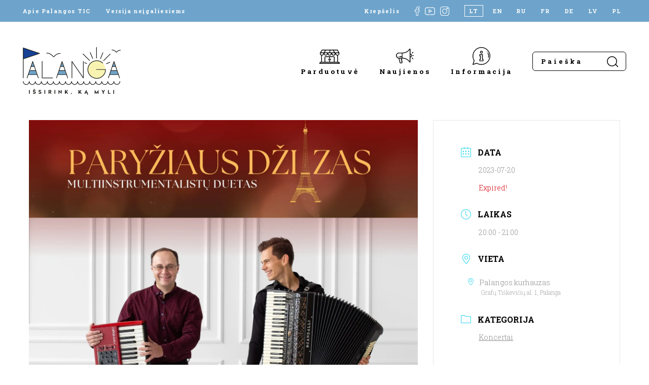

--- FILE ---
content_type: text/html; charset=UTF-8
request_url: https://www.visit-palanga.lt/renginiai/paryziaus-dziazas/
body_size: 16542
content:
<!DOCTYPE html>
<html lang="lt-LT" style="margin-top: 0 !important;">
<head>
    <meta charset="UTF-8">
    <meta name="viewport" content="width=device-width, initial-scale=1, maximum-scale=1">
    <meta name="verify-paysera" content="993f499556b0b00a1d3659cdb65d5148">
    <title>PARYŽIAUS DŽIAZAS | Palangos turizmo informacijos centras</title><link rel="preload" data-rocket-preload as="style" href="https://fonts.googleapis.com/css2?family=Roboto+Slab:wght@300;400;700&#038;display=swap" /><link rel="stylesheet" href="https://fonts.googleapis.com/css2?family=Roboto+Slab:wght@300;400;700&#038;display=swap" media="print" onload="this.media='all'" /><noscript><link rel="stylesheet" href="https://fonts.googleapis.com/css2?family=Roboto+Slab:wght@300;400;700&#038;display=swap" /></noscript>

    <link rel="apple-touch-icon" sizes="180x180" href="https://www.visit-palanga.lt/wp-content/themes/palangatic/assets/images/fav/apple-touch-icon.png">
    <link rel="icon" type="image/png" sizes="32x32" href="https://www.visit-palanga.lt/wp-content/themes/palangatic/assets/images/fav/favicon-32x32.png">
    <link rel="icon" type="image/png" sizes="16x16" href="https://www.visit-palanga.lt/wp-content/themes/palangatic/assets/images/fav/favicon-16x16.png">
    <link rel="manifest" href="https://www.visit-palanga.lt/wp-content/themes/palangatic/assets/images/fav/site.webmanifest">
    <link rel="shortcut icon" href="https://www.visit-palanga.lt/wp-content/themes/palangatic/assets/images/fav/favicon.ico">
    <meta name="msapplication-TileColor" content="#da532c">
    <meta name="msapplication-config" content="https://www.visit-palanga.lt/wp-content/themes/palangatic/assets/images/fav/browserconfig.xml">
    <meta name="theme-color" content="#ffffff">

    <link rel="preconnect" href="https://fonts.googleapis.com">
    <link rel="preconnect" href="https://fonts.gstatic.com" crossorigin>
    

    <!-- Global site tag (gtag.js) - Google Analytics -->
    <script async src="https://www.googletagmanager.com/gtag/js?id=G-2XKJHD6YD4"></script>
    <script>
        window.dataLayer = window.dataLayer || [];
        function gtag(){dataLayer.push(arguments);}
        gtag('js', new Date());

        gtag('config', 'G-2XKJHD6YD4');
    </script>

    <meta name='robots' content='index, follow, max-image-preview:large, max-snippet:-1, max-video-preview:-1' />
<link rel="alternate" hreflang="lt" href="https://www.visit-palanga.lt/renginiai/paryziaus-dziazas/" />
<link rel="alternate" hreflang="x-default" href="https://www.visit-palanga.lt/renginiai/paryziaus-dziazas/" />

	<!-- This site is optimized with the Yoast SEO plugin v24.8.1 - https://yoast.com/wordpress/plugins/seo/ -->
	<link rel="canonical" href="https://www.visit-palanga.lt/renginiai/paryziaus-dziazas/" />
	<meta property="og:locale" content="lt_LT" />
	<meta property="og:type" content="article" />
	<meta property="og:title" content="PARYŽIAUS DŽIAZAS | Palangos turizmo informacijos centras" />
	<meta property="og:description" content="Koncerte jus apgaubs džiazo prieskoniais pagardinti Eddy Louisso, Richardo Galliano, Edith Piaf kūriniai. Jiems skambant, pasijusite lyg prisėdę atokvėpiui Paryžiuje. O gal kvapų ir spalvų kupiname Provanse… Šią nuotaiką kurs du įspūdingi multiinstrumentalistai! Vytenis Danielius savo meistriškumą įrodė daugiau nei 30-yje tarptautinių akordeonistų konkursų. Visuose juose pelnė apdovanojimus, o ryškiausia pergale įvardija Castelfidardo laurus varjetė [&hellip;]" />
	<meta property="og:url" content="https://www.visit-palanga.lt/renginiai/paryziaus-dziazas/" />
	<meta property="og:site_name" content="Palangos turizmo informacijos centras" />
	<meta property="article:modified_time" content="2023-07-04T09:02:44+00:00" />
	<meta property="og:image" content="https://www.visit-palanga.lt/wp-content/uploads/2023/07/9-scaled.jpg" />
	<meta property="og:image:width" content="1810" />
	<meta property="og:image:height" content="2560" />
	<meta property="og:image:type" content="image/jpeg" />
	<meta name="twitter:card" content="summary_large_image" />
	<meta name="twitter:label1" content="Est. reading time" />
	<meta name="twitter:data1" content="1 minutė" />
	<script type="application/ld+json" class="yoast-schema-graph">{"@context":"https://schema.org","@graph":[{"@type":"WebPage","@id":"https://www.visit-palanga.lt/renginiai/paryziaus-dziazas/","url":"https://www.visit-palanga.lt/renginiai/paryziaus-dziazas/","name":"PARYŽIAUS DŽIAZAS | Palangos turizmo informacijos centras","isPartOf":{"@id":"https://www.visit-palanga.lt/#website"},"primaryImageOfPage":{"@id":"https://www.visit-palanga.lt/renginiai/paryziaus-dziazas/#primaryimage"},"image":{"@id":"https://www.visit-palanga.lt/renginiai/paryziaus-dziazas/#primaryimage"},"thumbnailUrl":"https://www.visit-palanga.lt/wp-content/uploads/2023/07/9-scaled.jpg","datePublished":"2023-07-03T14:30:32+00:00","dateModified":"2023-07-04T09:02:44+00:00","breadcrumb":{"@id":"https://www.visit-palanga.lt/renginiai/paryziaus-dziazas/#breadcrumb"},"inLanguage":"lt-LT","potentialAction":[{"@type":"ReadAction","target":["https://www.visit-palanga.lt/renginiai/paryziaus-dziazas/"]}]},{"@type":"ImageObject","inLanguage":"lt-LT","@id":"https://www.visit-palanga.lt/renginiai/paryziaus-dziazas/#primaryimage","url":"https://www.visit-palanga.lt/wp-content/uploads/2023/07/9-scaled.jpg","contentUrl":"https://www.visit-palanga.lt/wp-content/uploads/2023/07/9-scaled.jpg","width":1810,"height":2560},{"@type":"BreadcrumbList","@id":"https://www.visit-palanga.lt/renginiai/paryziaus-dziazas/#breadcrumb","itemListElement":[{"@type":"ListItem","position":1,"name":"Home","item":"https://www.visit-palanga.lt/"},{"@type":"ListItem","position":2,"name":"Events","item":"https://www.visit-palanga.lt/renginiai/"},{"@type":"ListItem","position":3,"name":"PARYŽIAUS DŽIAZAS"}]},{"@type":"WebSite","@id":"https://www.visit-palanga.lt/#website","url":"https://www.visit-palanga.lt/","name":"Palangos turizmo informacijos centras","description":"","potentialAction":[{"@type":"SearchAction","target":{"@type":"EntryPoint","urlTemplate":"https://www.visit-palanga.lt/?s={search_term_string}"},"query-input":{"@type":"PropertyValueSpecification","valueRequired":true,"valueName":"search_term_string"}}],"inLanguage":"lt-LT"}]}</script>
	<!-- / Yoast SEO plugin. -->


<link rel='dns-prefetch' href='//cdn.jsdelivr.net' />
<link href='https://fonts.gstatic.com' crossorigin rel='preconnect' />
<link rel="alternate" title="oEmbed (JSON)" type="application/json+oembed" href="https://www.visit-palanga.lt/wp-json/oembed/1.0/embed?url=https%3A%2F%2Fwww.visit-palanga.lt%2Frenginiai%2Fparyziaus-dziazas%2F" />
<link rel="alternate" title="oEmbed (XML)" type="text/xml+oembed" href="https://www.visit-palanga.lt/wp-json/oembed/1.0/embed?url=https%3A%2F%2Fwww.visit-palanga.lt%2Frenginiai%2Fparyziaus-dziazas%2F&#038;format=xml" />
<style id='wp-img-auto-sizes-contain-inline-css' type='text/css'>
img:is([sizes=auto i],[sizes^="auto," i]){contain-intrinsic-size:3000px 1500px}
/*# sourceURL=wp-img-auto-sizes-contain-inline-css */
</style>
<link rel='stylesheet' id='mec-select2-style-css' href='https://www.visit-palanga.lt/wp-content/plugins/modern-events-calendar-lite/assets/packages/select2/select2.min.css?ver=7.21.0' type='text/css' media='all' />
<link data-minify="1" rel='stylesheet' id='mec-font-icons-css' href='https://www.visit-palanga.lt/wp-content/cache/min/1/wp-content/plugins/modern-events-calendar-lite/assets/css/iconfonts.css?ver=1769159122' type='text/css' media='all' />
<link data-minify="1" rel='stylesheet' id='mec-frontend-style-css' href='https://www.visit-palanga.lt/wp-content/cache/min/1/wp-content/plugins/modern-events-calendar-lite/assets/css/frontend.min.css?ver=1769159122' type='text/css' media='all' />
<link data-minify="1" rel='stylesheet' id='mec-tooltip-style-css' href='https://www.visit-palanga.lt/wp-content/cache/min/1/wp-content/plugins/modern-events-calendar-lite/assets/packages/tooltip/tooltip.css?ver=1769159122' type='text/css' media='all' />
<link rel='stylesheet' id='mec-tooltip-shadow-style-css' href='https://www.visit-palanga.lt/wp-content/plugins/modern-events-calendar-lite/assets/packages/tooltip/tooltipster-sideTip-shadow.min.css?ver=7.21.0' type='text/css' media='all' />
<link data-minify="1" rel='stylesheet' id='featherlight-css' href='https://www.visit-palanga.lt/wp-content/cache/min/1/wp-content/plugins/modern-events-calendar-lite/assets/packages/featherlight/featherlight.css?ver=1769159122' type='text/css' media='all' />
<link rel='stylesheet' id='mec-lity-style-css' href='https://www.visit-palanga.lt/wp-content/plugins/modern-events-calendar-lite/assets/packages/lity/lity.min.css?ver=7.21.0' type='text/css' media='all' />
<link data-minify="1" rel='stylesheet' id='mec-general-calendar-style-css' href='https://www.visit-palanga.lt/wp-content/cache/min/1/wp-content/plugins/modern-events-calendar-lite/assets/css/mec-general-calendar.css?ver=1769159122' type='text/css' media='all' />
<link rel='stylesheet' id='wp-block-library-css' href='https://www.visit-palanga.lt/wp-includes/css/dist/block-library/style.min.css?ver=195da91e3b200b3facf7fe66fa018b4e' type='text/css' media='all' />
<link data-minify="1" rel='stylesheet' id='wc-blocks-style-css' href='https://www.visit-palanga.lt/wp-content/cache/min/1/wp-content/plugins/woocommerce/assets/client/blocks/wc-blocks.css?ver=1769159123' type='text/css' media='all' />
<style id='global-styles-inline-css' type='text/css'>
:root{--wp--preset--aspect-ratio--square: 1;--wp--preset--aspect-ratio--4-3: 4/3;--wp--preset--aspect-ratio--3-4: 3/4;--wp--preset--aspect-ratio--3-2: 3/2;--wp--preset--aspect-ratio--2-3: 2/3;--wp--preset--aspect-ratio--16-9: 16/9;--wp--preset--aspect-ratio--9-16: 9/16;--wp--preset--color--black: #000000;--wp--preset--color--cyan-bluish-gray: #abb8c3;--wp--preset--color--white: #ffffff;--wp--preset--color--pale-pink: #f78da7;--wp--preset--color--vivid-red: #cf2e2e;--wp--preset--color--luminous-vivid-orange: #ff6900;--wp--preset--color--luminous-vivid-amber: #fcb900;--wp--preset--color--light-green-cyan: #7bdcb5;--wp--preset--color--vivid-green-cyan: #00d084;--wp--preset--color--pale-cyan-blue: #8ed1fc;--wp--preset--color--vivid-cyan-blue: #0693e3;--wp--preset--color--vivid-purple: #9b51e0;--wp--preset--gradient--vivid-cyan-blue-to-vivid-purple: linear-gradient(135deg,rgb(6,147,227) 0%,rgb(155,81,224) 100%);--wp--preset--gradient--light-green-cyan-to-vivid-green-cyan: linear-gradient(135deg,rgb(122,220,180) 0%,rgb(0,208,130) 100%);--wp--preset--gradient--luminous-vivid-amber-to-luminous-vivid-orange: linear-gradient(135deg,rgb(252,185,0) 0%,rgb(255,105,0) 100%);--wp--preset--gradient--luminous-vivid-orange-to-vivid-red: linear-gradient(135deg,rgb(255,105,0) 0%,rgb(207,46,46) 100%);--wp--preset--gradient--very-light-gray-to-cyan-bluish-gray: linear-gradient(135deg,rgb(238,238,238) 0%,rgb(169,184,195) 100%);--wp--preset--gradient--cool-to-warm-spectrum: linear-gradient(135deg,rgb(74,234,220) 0%,rgb(151,120,209) 20%,rgb(207,42,186) 40%,rgb(238,44,130) 60%,rgb(251,105,98) 80%,rgb(254,248,76) 100%);--wp--preset--gradient--blush-light-purple: linear-gradient(135deg,rgb(255,206,236) 0%,rgb(152,150,240) 100%);--wp--preset--gradient--blush-bordeaux: linear-gradient(135deg,rgb(254,205,165) 0%,rgb(254,45,45) 50%,rgb(107,0,62) 100%);--wp--preset--gradient--luminous-dusk: linear-gradient(135deg,rgb(255,203,112) 0%,rgb(199,81,192) 50%,rgb(65,88,208) 100%);--wp--preset--gradient--pale-ocean: linear-gradient(135deg,rgb(255,245,203) 0%,rgb(182,227,212) 50%,rgb(51,167,181) 100%);--wp--preset--gradient--electric-grass: linear-gradient(135deg,rgb(202,248,128) 0%,rgb(113,206,126) 100%);--wp--preset--gradient--midnight: linear-gradient(135deg,rgb(2,3,129) 0%,rgb(40,116,252) 100%);--wp--preset--font-size--small: 13px;--wp--preset--font-size--medium: 20px;--wp--preset--font-size--large: 36px;--wp--preset--font-size--x-large: 42px;--wp--preset--font-family--inter: "Inter", sans-serif;--wp--preset--font-family--cardo: Cardo;--wp--preset--spacing--20: 0.44rem;--wp--preset--spacing--30: 0.67rem;--wp--preset--spacing--40: 1rem;--wp--preset--spacing--50: 1.5rem;--wp--preset--spacing--60: 2.25rem;--wp--preset--spacing--70: 3.38rem;--wp--preset--spacing--80: 5.06rem;--wp--preset--shadow--natural: 6px 6px 9px rgba(0, 0, 0, 0.2);--wp--preset--shadow--deep: 12px 12px 50px rgba(0, 0, 0, 0.4);--wp--preset--shadow--sharp: 6px 6px 0px rgba(0, 0, 0, 0.2);--wp--preset--shadow--outlined: 6px 6px 0px -3px rgb(255, 255, 255), 6px 6px rgb(0, 0, 0);--wp--preset--shadow--crisp: 6px 6px 0px rgb(0, 0, 0);}:where(.is-layout-flex){gap: 0.5em;}:where(.is-layout-grid){gap: 0.5em;}body .is-layout-flex{display: flex;}.is-layout-flex{flex-wrap: wrap;align-items: center;}.is-layout-flex > :is(*, div){margin: 0;}body .is-layout-grid{display: grid;}.is-layout-grid > :is(*, div){margin: 0;}:where(.wp-block-columns.is-layout-flex){gap: 2em;}:where(.wp-block-columns.is-layout-grid){gap: 2em;}:where(.wp-block-post-template.is-layout-flex){gap: 1.25em;}:where(.wp-block-post-template.is-layout-grid){gap: 1.25em;}.has-black-color{color: var(--wp--preset--color--black) !important;}.has-cyan-bluish-gray-color{color: var(--wp--preset--color--cyan-bluish-gray) !important;}.has-white-color{color: var(--wp--preset--color--white) !important;}.has-pale-pink-color{color: var(--wp--preset--color--pale-pink) !important;}.has-vivid-red-color{color: var(--wp--preset--color--vivid-red) !important;}.has-luminous-vivid-orange-color{color: var(--wp--preset--color--luminous-vivid-orange) !important;}.has-luminous-vivid-amber-color{color: var(--wp--preset--color--luminous-vivid-amber) !important;}.has-light-green-cyan-color{color: var(--wp--preset--color--light-green-cyan) !important;}.has-vivid-green-cyan-color{color: var(--wp--preset--color--vivid-green-cyan) !important;}.has-pale-cyan-blue-color{color: var(--wp--preset--color--pale-cyan-blue) !important;}.has-vivid-cyan-blue-color{color: var(--wp--preset--color--vivid-cyan-blue) !important;}.has-vivid-purple-color{color: var(--wp--preset--color--vivid-purple) !important;}.has-black-background-color{background-color: var(--wp--preset--color--black) !important;}.has-cyan-bluish-gray-background-color{background-color: var(--wp--preset--color--cyan-bluish-gray) !important;}.has-white-background-color{background-color: var(--wp--preset--color--white) !important;}.has-pale-pink-background-color{background-color: var(--wp--preset--color--pale-pink) !important;}.has-vivid-red-background-color{background-color: var(--wp--preset--color--vivid-red) !important;}.has-luminous-vivid-orange-background-color{background-color: var(--wp--preset--color--luminous-vivid-orange) !important;}.has-luminous-vivid-amber-background-color{background-color: var(--wp--preset--color--luminous-vivid-amber) !important;}.has-light-green-cyan-background-color{background-color: var(--wp--preset--color--light-green-cyan) !important;}.has-vivid-green-cyan-background-color{background-color: var(--wp--preset--color--vivid-green-cyan) !important;}.has-pale-cyan-blue-background-color{background-color: var(--wp--preset--color--pale-cyan-blue) !important;}.has-vivid-cyan-blue-background-color{background-color: var(--wp--preset--color--vivid-cyan-blue) !important;}.has-vivid-purple-background-color{background-color: var(--wp--preset--color--vivid-purple) !important;}.has-black-border-color{border-color: var(--wp--preset--color--black) !important;}.has-cyan-bluish-gray-border-color{border-color: var(--wp--preset--color--cyan-bluish-gray) !important;}.has-white-border-color{border-color: var(--wp--preset--color--white) !important;}.has-pale-pink-border-color{border-color: var(--wp--preset--color--pale-pink) !important;}.has-vivid-red-border-color{border-color: var(--wp--preset--color--vivid-red) !important;}.has-luminous-vivid-orange-border-color{border-color: var(--wp--preset--color--luminous-vivid-orange) !important;}.has-luminous-vivid-amber-border-color{border-color: var(--wp--preset--color--luminous-vivid-amber) !important;}.has-light-green-cyan-border-color{border-color: var(--wp--preset--color--light-green-cyan) !important;}.has-vivid-green-cyan-border-color{border-color: var(--wp--preset--color--vivid-green-cyan) !important;}.has-pale-cyan-blue-border-color{border-color: var(--wp--preset--color--pale-cyan-blue) !important;}.has-vivid-cyan-blue-border-color{border-color: var(--wp--preset--color--vivid-cyan-blue) !important;}.has-vivid-purple-border-color{border-color: var(--wp--preset--color--vivid-purple) !important;}.has-vivid-cyan-blue-to-vivid-purple-gradient-background{background: var(--wp--preset--gradient--vivid-cyan-blue-to-vivid-purple) !important;}.has-light-green-cyan-to-vivid-green-cyan-gradient-background{background: var(--wp--preset--gradient--light-green-cyan-to-vivid-green-cyan) !important;}.has-luminous-vivid-amber-to-luminous-vivid-orange-gradient-background{background: var(--wp--preset--gradient--luminous-vivid-amber-to-luminous-vivid-orange) !important;}.has-luminous-vivid-orange-to-vivid-red-gradient-background{background: var(--wp--preset--gradient--luminous-vivid-orange-to-vivid-red) !important;}.has-very-light-gray-to-cyan-bluish-gray-gradient-background{background: var(--wp--preset--gradient--very-light-gray-to-cyan-bluish-gray) !important;}.has-cool-to-warm-spectrum-gradient-background{background: var(--wp--preset--gradient--cool-to-warm-spectrum) !important;}.has-blush-light-purple-gradient-background{background: var(--wp--preset--gradient--blush-light-purple) !important;}.has-blush-bordeaux-gradient-background{background: var(--wp--preset--gradient--blush-bordeaux) !important;}.has-luminous-dusk-gradient-background{background: var(--wp--preset--gradient--luminous-dusk) !important;}.has-pale-ocean-gradient-background{background: var(--wp--preset--gradient--pale-ocean) !important;}.has-electric-grass-gradient-background{background: var(--wp--preset--gradient--electric-grass) !important;}.has-midnight-gradient-background{background: var(--wp--preset--gradient--midnight) !important;}.has-small-font-size{font-size: var(--wp--preset--font-size--small) !important;}.has-medium-font-size{font-size: var(--wp--preset--font-size--medium) !important;}.has-large-font-size{font-size: var(--wp--preset--font-size--large) !important;}.has-x-large-font-size{font-size: var(--wp--preset--font-size--x-large) !important;}
/*# sourceURL=global-styles-inline-css */
</style>

<style id='classic-theme-styles-inline-css' type='text/css'>
/*! This file is auto-generated */
.wp-block-button__link{color:#fff;background-color:#32373c;border-radius:9999px;box-shadow:none;text-decoration:none;padding:calc(.667em + 2px) calc(1.333em + 2px);font-size:1.125em}.wp-block-file__button{background:#32373c;color:#fff;text-decoration:none}
/*# sourceURL=/wp-includes/css/classic-themes.min.css */
</style>
<link data-minify="1" rel='stylesheet' id='woo-lithuaniapost-css' href='https://www.visit-palanga.lt/wp-content/cache/min/1/wp-content/plugins/woo-lithuaniapost-main/public/css/woo-lithuaniapost-public.css?ver=1769159123' type='text/css' media='all' />
<link data-minify="1" rel='stylesheet' id='select2-css-css' href='https://www.visit-palanga.lt/wp-content/cache/min/1/npm/select2@4.1.0-rc.0/dist/css/select2.min.css?ver=1769159123' type='text/css' media='all' />
<link data-minify="1" rel='stylesheet' id='woocommerce-layout-css' href='https://www.visit-palanga.lt/wp-content/cache/min/1/wp-content/plugins/woocommerce/assets/css/woocommerce-layout.css?ver=1769159123' type='text/css' media='all' />
<link data-minify="1" rel='stylesheet' id='woocommerce-smallscreen-css' href='https://www.visit-palanga.lt/wp-content/cache/min/1/wp-content/plugins/woocommerce/assets/css/woocommerce-smallscreen.css?ver=1769159123' type='text/css' media='only screen and (max-width: 768px)' />
<link data-minify="1" rel='stylesheet' id='woocommerce-general-css' href='https://www.visit-palanga.lt/wp-content/cache/min/1/wp-content/plugins/woocommerce/assets/css/woocommerce.css?ver=1769159123' type='text/css' media='all' />
<style id='woocommerce-inline-inline-css' type='text/css'>
.woocommerce form .form-row .required { visibility: visible; }
/*# sourceURL=woocommerce-inline-inline-css */
</style>
<link rel='stylesheet' id='wpml-legacy-horizontal-list-0-css' href='https://www.visit-palanga.lt/wp-content/plugins/sitepress-multilingual-cms/templates/language-switchers/legacy-list-horizontal/style.min.css?ver=1' type='text/css' media='all' />
<link data-minify="1" rel='stylesheet' id='brands-styles-css' href='https://www.visit-palanga.lt/wp-content/cache/min/1/wp-content/plugins/woocommerce/assets/css/brands.css?ver=1769159123' type='text/css' media='all' />
<link data-minify="1" rel='stylesheet' id='style-css' href='https://www.visit-palanga.lt/wp-content/cache/min/1/wp-content/themes/palangatic/assets/css/style.css?ver=1769159123' type='text/css' media='all' />
<script type="text/javascript" id="wpml-cookie-js-extra">
/* <![CDATA[ */
var wpml_cookies = {"wp-wpml_current_language":{"value":"lt","expires":1,"path":"/"}};
var wpml_cookies = {"wp-wpml_current_language":{"value":"lt","expires":1,"path":"/"}};
//# sourceURL=wpml-cookie-js-extra
/* ]]> */
</script>
<script data-minify="1" type="text/javascript" src="https://www.visit-palanga.lt/wp-content/cache/min/1/wp-content/plugins/sitepress-multilingual-cms/res/js/cookies/language-cookie.js?ver=1769159123" id="wpml-cookie-js" defer="defer" data-wp-strategy="defer"></script>
<script type="text/javascript" src="https://www.visit-palanga.lt/wp-includes/js/jquery/jquery.min.js?ver=3.7.1" id="jquery-core-js"></script>
<script type="text/javascript" src="https://www.visit-palanga.lt/wp-includes/js/jquery/jquery-migrate.min.js?ver=3.4.1" id="jquery-migrate-js"></script>
<script data-minify="1" type="text/javascript" src="https://www.visit-palanga.lt/wp-content/cache/min/1/npm/select2@4.1.0-rc.0/dist/js/select2.min.js?ver=1769159123" id="select2-js" data-wp-strategy="defer"></script>
<script type="text/javascript" id="woo-lithuaniapost-js-extra">
/* <![CDATA[ */
var woo_lithuaniapost = {"ajax_url":"https://www.visit-palanga.lt/wp-admin/admin-ajax.php","shipping_logo_url":"https://www.visit-palanga.lt/wp-content/plugins/woo-lithuaniapost-main/public/images/unisend_shipping_lpexpress_logo_45x25.png"};
//# sourceURL=woo-lithuaniapost-js-extra
/* ]]> */
</script>
<script data-minify="1" type="text/javascript" src="https://www.visit-palanga.lt/wp-content/cache/min/1/wp-content/plugins/woo-lithuaniapost-main/public/js/woo-lithuaniapost.js?ver=1769159123" id="woo-lithuaniapost-js"></script>
<script data-minify="1" type="text/javascript" src="https://www.visit-palanga.lt/wp-content/cache/min/1/wp-content/plugins/woo-lithuaniapost-main/public/js/woo-lithuaniapost-lpexpress-terminal-block.js?ver=1769159123" id="woo-lithuaniapost-lpexpress-terminal-block-js"></script>
<script data-minify="1" type="text/javascript" src="https://www.visit-palanga.lt/wp-content/cache/min/1/wp-content/plugins/woo-lithuaniapost-main/public/js/woo-lithuaniapost-shipping-logo.js?ver=1769159123" id="woo-lithuaniapost-shipping-logo-js"></script>
<script type="text/javascript" src="https://www.visit-palanga.lt/wp-content/plugins/woocommerce/assets/js/jquery-blockui/jquery.blockUI.min.js?ver=2.7.0-wc.9.7.2" id="jquery-blockui-js" defer="defer" data-wp-strategy="defer"></script>
<script type="text/javascript" id="wc-add-to-cart-js-extra">
/* <![CDATA[ */
var wc_add_to_cart_params = {"ajax_url":"/wp-admin/admin-ajax.php","wc_ajax_url":"/?wc-ajax=%%endpoint%%","i18n_view_cart":"Krep\u0161elis","cart_url":"https://www.visit-palanga.lt/krepselis/","is_cart":"","cart_redirect_after_add":"no"};
//# sourceURL=wc-add-to-cart-js-extra
/* ]]> */
</script>
<script type="text/javascript" src="https://www.visit-palanga.lt/wp-content/plugins/woocommerce/assets/js/frontend/add-to-cart.min.js?ver=9.7.2" id="wc-add-to-cart-js" defer="defer" data-wp-strategy="defer"></script>
<script type="text/javascript" src="https://www.visit-palanga.lt/wp-content/plugins/woocommerce/assets/js/js-cookie/js.cookie.min.js?ver=2.1.4-wc.9.7.2" id="js-cookie-js" defer="defer" data-wp-strategy="defer"></script>
<script type="text/javascript" id="woocommerce-js-extra">
/* <![CDATA[ */
var woocommerce_params = {"ajax_url":"/wp-admin/admin-ajax.php","wc_ajax_url":"/?wc-ajax=%%endpoint%%","i18n_password_show":"Show password","i18n_password_hide":"Hide password"};
//# sourceURL=woocommerce-js-extra
/* ]]> */
</script>
<script type="text/javascript" src="https://www.visit-palanga.lt/wp-content/plugins/woocommerce/assets/js/frontend/woocommerce.min.js?ver=9.7.2" id="woocommerce-js" defer="defer" data-wp-strategy="defer"></script>
<script type="text/javascript" src="https://www.visit-palanga.lt/wp-content/themes/palangatic/assets/js/jquery.magnific-popup.min.js?ver=1.0.54" id="popup-js"></script>
<script data-minify="1" type="text/javascript" src="https://www.visit-palanga.lt/wp-content/cache/min/1/wp-content/themes/palangatic/assets/js/scripts.js?ver=1769159123" id="scripts-js"></script>
<link rel="https://api.w.org/" href="https://www.visit-palanga.lt/wp-json/" /><link rel="alternate" title="JSON" type="application/json" href="https://www.visit-palanga.lt/wp-json/wp/v2/mec-events/34429" /><meta name="generator" content="WPML ver:4.7.3 stt:1,4,3,31,32,40,45;" />
	<noscript><style>.woocommerce-product-gallery{ opacity: 1 !important; }</style></noscript>
	<style class='wp-fonts-local' type='text/css'>
@font-face{font-family:Inter;font-style:normal;font-weight:300 900;font-display:fallback;src:url('https://www.visit-palanga.lt/wp-content/plugins/woocommerce/assets/fonts/Inter-VariableFont_slnt,wght.woff2') format('woff2');font-stretch:normal;}
@font-face{font-family:Cardo;font-style:normal;font-weight:400;font-display:fallback;src:url('https://www.visit-palanga.lt/wp-content/plugins/woocommerce/assets/fonts/cardo_normal_400.woff2') format('woff2');}
</style>
<style>:root,::before,::after{--mec-color-skin: #40d9f1;--mec-color-skin-rgba-1: rgba(64, 217, 241, .25);--mec-color-skin-rgba-2: rgba(64, 217, 241, .5);--mec-color-skin-rgba-3: rgba(64, 217, 241, .75);--mec-color-skin-rgba-4: rgba(64, 217, 241, .11);--mec-primary-border-radius: ;--mec-secondary-border-radius: ;--mec-container-normal-width: 1196px;--mec-container-large-width: 1690px;--mec-fes-main-color: #40d9f1;--mec-fes-main-color-rgba-1: rgba(64, 217, 241, 0.12);--mec-fes-main-color-rgba-2: rgba(64, 217, 241, 0.23);--mec-fes-main-color-rgba-3: rgba(64, 217, 241, 0.03);--mec-fes-main-color-rgba-4: rgba(64, 217, 241, 0.3);--mec-fes-main-color-rgba-5: rgb(64 217 241 / 7%);--mec-fes-main-color-rgba-6: rgba(64, 217, 241, 0.2);</style><style>.comment-respond {
display: none;
}</style>
<meta name="generator" content="WP Rocket 3.18.3" data-wpr-features="wpr_minify_js wpr_minify_css wpr_desktop" /></head>

<body data-rsssl=1>


<header data-rocket-location-hash="9f368662d4845acea957dfbfccdaa65f" class="inner-header header-">
    <div data-rocket-location-hash="e4e8ed05a9d60b3c5a2e6aefb5775d63" class="top-bar">
        <div data-rocket-location-hash="0322d710534c4d5fb4dc587b04b9c0b1" class="wrapper">
            <div class="left">
                <a href="https://www.visit-palanga.lt/apie-palangos-tic/">Apie Palangos TIC</a>
                <a href="https://www.visit-palanga.lt/versija-neigaliesiems/">Versija neįgaliesiems</a>
            </div>
            <div class="right">
                                                            <a href="https://www.visit-palanga.lt/krepselis/" class="cart-header-btn">Krepšelis</a>
                                                    <div data-rocket-location-hash="1736d1f987591594f96cfb5fc43f0ca8" class="social">
                    <a href="https://www.facebook.com/PalangaTIC" target="_blank">
                        <img src="https://www.visit-palanga.lt/wp-content/themes/palangatic/assets/images/social-fb.svg">
                    </a>
                    <a href="https://www.youtube.com/channel/UCRe-WqKMA66akOF8PTKcAfg" target="_blank" class="yt">
                        <img src="https://www.visit-palanga.lt/wp-content/themes/palangatic/assets/images/social-yt.svg">
                    </a>
                    <a href="https://www.instagram.com/visitpalanga/" target="_blank">
                        <img src="https://www.visit-palanga.lt/wp-content/themes/palangatic/assets/images/social-insta.svg">
                    </a>
                </div>
                <div class="lang">
                    
<div class="wpml-ls-statics-shortcode_actions wpml-ls wpml-ls-legacy-list-horizontal">
	<ul><li class="wpml-ls-slot-shortcode_actions wpml-ls-item wpml-ls-item-lt wpml-ls-current-language wpml-ls-first-item wpml-ls-item-legacy-list-horizontal">
				<a href="https://www.visit-palanga.lt/renginiai/paryziaus-dziazas/" class="wpml-ls-link">
                    <span class="wpml-ls-native">LT</span></a>
			</li><li class="wpml-ls-slot-shortcode_actions wpml-ls-item wpml-ls-item-en wpml-ls-item-legacy-list-horizontal">
				<a href="https://www.visit-palanga.lt/en/" class="wpml-ls-link">
                    <span class="wpml-ls-display">EN</span></a>
			</li><li class="wpml-ls-slot-shortcode_actions wpml-ls-item wpml-ls-item-ru wpml-ls-item-legacy-list-horizontal">
				<a href="https://www.visit-palanga.lt/ru/" class="wpml-ls-link">
                    <span class="wpml-ls-display">RU</span></a>
			</li><li class="wpml-ls-slot-shortcode_actions wpml-ls-item wpml-ls-item-fr wpml-ls-item-legacy-list-horizontal">
				<a href="https://www.visit-palanga.lt/fr/" class="wpml-ls-link">
                    <span class="wpml-ls-display">FR</span></a>
			</li><li class="wpml-ls-slot-shortcode_actions wpml-ls-item wpml-ls-item-de wpml-ls-item-legacy-list-horizontal">
				<a href="https://www.visit-palanga.lt/de/" class="wpml-ls-link">
                    <span class="wpml-ls-display">DE</span></a>
			</li><li class="wpml-ls-slot-shortcode_actions wpml-ls-item wpml-ls-item-lv wpml-ls-item-legacy-list-horizontal">
				<a href="https://www.visit-palanga.lt/lv/" class="wpml-ls-link">
                    <span class="wpml-ls-display">LV</span></a>
			</li><li class="wpml-ls-slot-shortcode_actions wpml-ls-item wpml-ls-item-pl wpml-ls-last-item wpml-ls-item-legacy-list-horizontal">
				<a href="https://www.visit-palanga.lt/pl/" class="wpml-ls-link">
                    <span class="wpml-ls-display">PL</span></a>
			</li></ul>
</div>
                </div>
            </div>
        </div>
    </div>
    <div data-rocket-location-hash="01482b9765980976a880505a660a2c83" class="bottom-bar">
        <div data-rocket-location-hash="9b821c72fad746128be13f802ec59ff7" class="wrapper">
            <a href="https://www.visit-palanga.lt" class="logo">
                                    <img src="https://www.visit-palanga.lt/wp-content/themes/palangatic/assets/images/logo.svg">
                            </a>
            <div class="right">
                <div class="nav">
                    <ul id="navigation" class="menu"><li id="menu-item-21045" class="shop menu-item menu-item-type-post_type menu-item-object-page menu-item-21045"><a href="https://www.visit-palanga.lt/parduotuve/">Parduotuvė</a></li>
<li id="menu-item-2565" class="news menu-item menu-item-type-post_type menu-item-object-page menu-item-2565"><a href="https://www.visit-palanga.lt/naujienos/">Naujienos</a></li>
<li id="menu-item-2564" class="info menu-item menu-item-type-post_type menu-item-object-page menu-item-2564"><a href="https://www.visit-palanga.lt/informacija/">Informacija</a></li>
</ul>                </div>
                <div data-rocket-location-hash="7fb53477308e1800625ebe08f3bb2481" class="search">
                    <form action="/" method="get">
                        <input type="text" name="s" id="search" value="" placeholder="Paieška" class="search-bar" />
                        <input type="submit" id="submit" value="" class="search-submit">
                    </form>
                </div>
                <div class="responsive-btn">
                    <span></span>
                    <span></span>
                    <span></span>
                </div>
            </div>
        </div>
    </div>
</header>

<div data-rocket-location-hash="4a464024f9c35e3b4357595881ac5940" class="responsive-menu">
    <div data-rocket-location-hash="8d8cfd7454b3b165d94b234e6ffe9397" class="wrap">
        <div class="nav">
            <ul id="navigation" class="menu"><li id="menu-item-23709" class="menu-item menu-item-type-post_type menu-item-object-page menu-item-23709"><a href="https://www.visit-palanga.lt/parduotuve/">Parduotuvė</a></li>
<li id="menu-item-23710" class="menu-item menu-item-type-post_type menu-item-object-page menu-item-23710"><a href="https://www.visit-palanga.lt/naujienos/">Naujienos</a></li>
<li id="menu-item-23711" class="menu-item menu-item-type-post_type menu-item-object-page menu-item-23711"><a href="https://www.visit-palanga.lt/informacija/">Informacija</a></li>
<li id="menu-item-23712" class="menu-item menu-item-type-post_type menu-item-object-page menu-item-23712"><a href="https://www.visit-palanga.lt/apie-palangos-tic/">Apie Palangos TIC</a></li>
<li id="menu-item-23713" class="menu-item menu-item-type-post_type menu-item-object-page menu-item-23713"><a href="https://www.visit-palanga.lt/korupcijos-prevencija/">Korupcijos prevencija</a></li>
<li id="menu-item-23714" class="menu-item menu-item-type-post_type menu-item-object-page menu-item-23714"><a href="https://www.visit-palanga.lt/versija-neigaliesiems/">Versija neįgaliesiems</a></li>
</ul>        </div>
        <div class="social">
            <a href="https://www.facebook.com/PalangaTIC" target="_blank">
                <img src="https://www.visit-palanga.lt/wp-content/themes/palangatic/assets/images/social-fb.svg">
            </a>
            <a href="https://www.youtube.com/channel/UCRe-WqKMA66akOF8PTKcAfg" target="_blank" class="yt">
                <img src="https://www.visit-palanga.lt/wp-content/themes/palangatic/assets/images/social-yt.svg">
            </a>
            <a href="https://www.instagram.com/visitpalanga/" target="_blank">
                <img src="https://www.visit-palanga.lt/wp-content/themes/palangatic/assets/images/social-insta.svg">
            </a>
        </div>
        <div class="search">
            <form action="/" method="get">
                <input type="text" name="s" id="search" value="" placeholder="Paieška" class="search-bar" />
                <input type="submit" id="submit" value="" class="search-submit">
            </form>
        </div>
    </div>
</div>
    <section data-rocket-location-hash="bba4cbc91cf9297f5a1fda2b9dac0139" id="main-content" class="mec-container">

        
        
            <div data-rocket-location-hash="1d875251401e1c8cd3ae660d6ad62f39" class="mec-wrap  clearfix " id="mec_skin_8781">

    		<article data-rocket-location-hash="c43908fad42db4e8200d94cf30c5d3cb" class="row mec-single-event 0">

		<!-- start breadcrumbs -->
				<!-- end breadcrumbs -->

		<div class="col-md-8">
            			<div class="mec-events-event-image">
                <img width="1810" height="2560" src="https://www.visit-palanga.lt/wp-content/uploads/2023/07/9-scaled.jpg" class="attachment-full size-full wp-post-image" alt="" data-mec-postid="34429" loading="lazy" />            </div>
                        			<div class="mec-event-content">
                                                        <h1 class="mec-single-title">PARYŽIAUS DŽIAZAS</h1>
                
                
				<div class="mec-single-event-description mec-events-content"><div>
<div>
<div>
<p>Koncerte jus apgaubs džiazo prieskoniais pagardinti Eddy Louisso, Richardo Galliano, Edith Piaf kūriniai. Jiems skambant, pasijusite lyg prisėdę atokvėpiui Paryžiuje. O gal kvapų ir spalvų kupiname Provanse… Šią nuotaiką kurs du įspūdingi multiinstrumentalistai!<br />
Vytenis Danielius savo meistriškumą įrodė daugiau nei 30-yje tarptautinių akordeonistų konkursų. Visuose juose pelnė apdovanojimus, o ryškiausia pergale įvardija Castelfidardo laurus varjetė kategorijoje.<br />
Leonardas Bėkša – VDU Muzikos akademijos džiazo katedros vedėjas. Universalus muzikas, kompozitorius ir aranžuotojas, kurį koncertų metu galite išvysti ne tik prie klavišinių, bet ir grojantį trimitu, kontrabosu, bosine gitara.<br />
Apjungę savo talentus, paruošę būtent šiam pasirodymui skirtas aranžuotes, muzikai žada žavingą vakarą su prancūzišku džiazu ir žiupsneliu siurprizų!<br />
Programoje Eddy Louiss, Richard Galliano, Edit Piaf, autoriniai kūriniai</p>
<p>Atlikėjai:<br />
Leonardas Bėkša (klavišiniai, saksofonas)<br />
Vytenis Danielius (akordeonas, vokalas, saksofonas)</p>
</div>
</div>
</div>
<p>&nbsp;</p>
</div>
                                			</div>

			
			<!-- Custom Data Fields -->
			        <div class="mec-event-data-fields mec-frontbox  ">
            <div class="mec-data-fields-tooltip">
                <div class="mec-data-fields-tooltip-box">
                    <ul class="mec-event-data-field-items">
                                                                        <li class="mec-event-data-field-item mec-field-item-textarea">
                            
                                                        <span class="mec-event-data-field-name">Svarbi informacija: </span>
                            
                                                            <span class="mec-event-data-field-value"><div>
<p><b>Nuolaida:</b> Su Palangiškio kortele -2€</p>
</div>
<div>
<ul>
<li>Bilietus įsigyti galima visose TICKET MARKET kasose (žr. bilietų kasos) bei internetu</li>
<li>Bilietams yra taikomi mokesčiai</li>
<li>Bilietai yra negrąžinami ir nekeičiami, nebent nurodyta kitaip renginio aprašyme.</li>
</ul>
</div>
</span>
                                                    </li>
                                                                        <li class="mec-event-data-field-item mec-field-item-textarea">
                            
                                                        <span class="mec-event-data-field-name">Bilietai: </span>
                            
                                                            <span class="mec-event-data-field-value"><p>https://www.ticketmarket.lt/lt/e/renginys/paryziaus-dziazas-bilietai-palanga-kurhauzas-20230720</p>
</span>
                                                    </li>
                                            </ul>
                </div>
            </div>
        </div>
        
			<!-- FAQ -->
            
			<div class="mec-event-info-mobile"></div>

			<!-- Export Module -->
			
			<!-- Countdown module -->
			
			<!-- Hourly Schedule -->
			
			
			<!-- Booking Module -->
						    			
			<!-- Tags -->
			<div class="mec-events-meta-group mec-events-meta-group-tags">
                			</div>

		</div>

					<div class="col-md-4">

				<div class="mec-event-info-desktop mec-event-meta mec-color-before mec-frontbox">
					        <div class="mec-single-event-date">
            <i class="mec-sl-calendar"></i>            <h3 class="mec-date">Data</h3>
            <dl>
                                    <dd><abbr class="mec-events-abbr"><span class="mec-start-date-label">2023-07-20</span></abbr></dd>
                            </dl>
            <dl><dd><span class="mec-holding-status mec-holding-status-expired">Expired!</span></dd></dl>        </div>
                            <div class="mec-single-event-time">
                <i class="mec-sl-clock"></i>                <h3 class="mec-time">Laikas</h3>
                <i class="mec-time-comment"></i>
                <dl>
                                            <dd><abbr class="mec-events-abbr">20:00 - 21:00</abbr></dd>
                                    </dl>
            </div>
            
					<!-- Local Time Module -->
					
					
															
											<div class="mec-event-more-info">
							<i class="mec-sl-info"></i>							<h3 class="mec-cost">More Info</h3>
							<dl><dd class="mec-events-event-more-info"><a class="mec-more-info-button mec-color-hover" target="_self" href="https://www.ticketmarket.lt/lt/e/renginys/paryziaus-dziazas-bilietai-palanga-kurhauzas-20230720">Read More</a></dd></dl>
						</div>
						
					
					            <div class="mec-single-event-location">
            <i class="mec-sl-location-pin"></i>                <h3 class="mec-events-single-section-title mec-location">Vieta</h3>
                                <dl>
                    <dd class="author fn org"><i class="mec-sl-location-pin"></i><h6>Palangos kurhauzas</h6></dd>
                    <dd class="location"><address class="mec-events-address"><span class="mec-address">Grafų Tiškevičių al. 1, Palanga</span></address></dd>
                                                                                                </dl>
            </div>
            
											<div class="mec-single-event-category">
							<i class="mec-sl-folder"></i>							<dt>Kategorija</dt>
							<dl>
							<dd class="mec-events-event-categories">
                                <a href="https://www.visit-palanga.lt/renginio-kategorija/koncertai/" class="mec-color-hover" rel="tag"><i class="mec-fa-angle-right"></i>Koncertai</a></dd>							</dl>
						</div>
																
					<!-- Sponsors Module -->
					
					<!-- Register Booking Button -->
					
				</div>

				
				<!-- Speakers Module -->
				
				<!-- Attendees List Module -->
				
				<!-- Next Previous Module -->
				
				<!-- Links Module -->
				<div class="mec-event-social mec-frontbox">
     <h3 class="mec-social-single mec-frontbox-title">Dalintis</h3>
     <div class="mec-event-sharing">
        <div class="mec-links-details">
            <ul>
                <li class="mec-event-social-icon"><a class="facebook" href="https://www.facebook.com/sharer/sharer.php?u=https%3A%2F%2Fwww.visit-palanga.lt%2Frenginiai%2Fparyziaus-dziazas%2F" onclick="javascript:window.open(this.href, '', 'menubar=no,toolbar=no,resizable=yes,scrollbars=yes,height=500,width=600'); return false;" target="_blank" title="Share on Facebook"><i class="mec-fa-facebook"></i><span class="mec-social-title"></span></a></li><li class="mec-event-social-icon"><a class="linkedin" href="https://www.linkedin.com/shareArticle?mini=true&url=https%3A%2F%2Fwww.visit-palanga.lt%2Frenginiai%2Fparyziaus-dziazas%2F" onclick="javascript:window.open(this.href, '', 'menubar=no,toolbar=no,resizable=yes,scrollbars=yes,height=600,width=500'); return false;" target="_blank" title="Linkedin"><i class="mec-fa-linkedin"></i><span class="mec-social-title"></span></a></li><li class="mec-event-social-icon"><a class="email" href="mailto:?subject=PARY%C5%BDIAUS%20D%C5%BDIAZAS&body=https%3A%2F%2Fwww.visit-palanga.lt%2Frenginiai%2Fparyziaus-dziazas%2F" title="Email"><i class="mec-fa-envelope"></i><span class="mec-social-title"></span></a></li>            </ul>
        </div>
    </div>
</div>
				<!-- Weather Module -->
				
				<!-- Google Maps Module -->
				<div class="mec-events-meta-group mec-events-meta-group-gmap">
									</div>

				<!-- QRCode Module -->
				
                <!-- Public Download Module -->
                
				<!-- Widgets -->
				
			</div>
			</article>

		
</div>

                
<!-- You can start editing here. -->


			<!-- If comments are closed. -->
		<p class="nocomments">Komentarai uždrausti.</p>

	
    </section>

    
<footer data-rocket-location-hash="c3c71bd8c238839c72e45908b661c977">
    <div data-rocket-location-hash="e047c604927e54f265abfac31788b729" class="wrapper">
        <div data-rocket-location-hash="9c6b5f1fc60557aff2c832c9ae8bdd05" class="grid grid-4">
            <div class="column">
                <h3>Ką veikti?</h3>
                <div class="text">
                    <p><a href="https://www.visit-palanga.lt/ka-veikti/ekskursijos/">Ekskursijos</a><br />
<a href="https://www.visit-palanga.lt/ka-pamatyti/lankytini-objektai/">Lankytinos vietos</a><br />
<a href="https://www.visit-palanga.lt/ka-veikti/">Aktyvus laisvalaikis</a><br />
<a href="https://www.visit-palanga.lt/ka-veikti/renginiai/">Mobili programėlė</a><br />
<a href="https://www.visit-palanga.lt/ka-veikti/renginiai/">Renginiai</a><br />
<a href="https://www.visit-palanga.lt/ka-veikti/konferenciju-galimybes/">Konferencijų galimybės</a><br />
<a href="https://www.visit-palanga.lt/ka-veikti/e-projektai/">E-projektai</a></p>
                </div>
            </div>
            <div class="column">
                <h3>Turizmo informacija</h3>
                <div class="text">
                    <p><a href="https://www.visit-palanga.lt/apie-palangos-tic/struktura-ir-kontaktai/">Kontaktai</a><br />
<a href="https://www.visit-palanga.lt/informacija/">Informacija</a></p>
<p><a href="https://www.visit-palanga.lt/pirkimo-salygos/">El. parduotuvės pirkimo sąlygos</a><br />
<a href="https://www.visit-palanga.lt/slapuku-politika/">Slapukų politika</a><br />
<a href="#">Turinys</a></p>
                </div>
            </div>
            <div class="column">
                <h3>Darbo laikas</h3>
                <div class="text">
                    <p>I–V 8.00–17.00<br />
VI 10.00–15.00<br />
VII nedirba</p>
<p>Be pietų pertraukos</p>
                </div>
            </div>
            <div class="column">
                <h3>Kontaktai</h3>
                <div class="text">
                    <p>Palangos turizmo informacijos centras<br />
Vytauto g. 94, LT-00132 Palanga<br />
+37046048811</p>
<p><a href="mailto:info@visit-palanga.lt" target="_blank" rel="noopener">info@visit-palanga.lt</a></p>
                </div>
            </div>
        </div>
    </div>
</footer>

<script type="speculationrules">
{"prefetch":[{"source":"document","where":{"and":[{"href_matches":"/*"},{"not":{"href_matches":["/wp-*.php","/wp-admin/*","/wp-content/uploads/*","/wp-content/*","/wp-content/plugins/*","/wp-content/themes/palangatic/*","/*\\?(.+)"]}},{"not":{"selector_matches":"a[rel~=\"nofollow\"]"}},{"not":{"selector_matches":".no-prefetch, .no-prefetch a"}}]},"eagerness":"conservative"}]}
</script>
<script type="text/javascript" src="https://www.visit-palanga.lt/wp-includes/js/jquery/ui/core.min.js?ver=1.13.3" id="jquery-ui-core-js"></script>
<script type="text/javascript" src="https://www.visit-palanga.lt/wp-includes/js/jquery/ui/datepicker.min.js?ver=1.13.3" id="jquery-ui-datepicker-js"></script>
<script type="text/javascript" id="jquery-ui-datepicker-js-after">
/* <![CDATA[ */
jQuery(function(jQuery){jQuery.datepicker.setDefaults({"closeText":"U\u017edaryti","currentText":"\u0160iandien","monthNames":["sausio","vasario","kovo","baland\u017eio","gegu\u017e\u0117s","bir\u017eelio","liepos","rugpj\u016b\u010dio","rugs\u0117jo","spalio","lapkri\u010dio","gruod\u017eio"],"monthNamesShort":["Sau","Vas","Kov","Bal","Geg","Bir","Lie","Rgp","Rgs","Spa","Lap","Gru"],"nextText":"Toliau","prevText":"Ankstesnis","dayNames":["Sekmadienis","Pirmadienis","Antradienis","Tre\u010diadienis","Ketvirtadienis","Penktadienis","\u0160e\u0161tadienis"],"dayNamesShort":["Sk","Pr","An","Tr","Kt","Pn","\u0160t"],"dayNamesMin":["S","Pr","A","T","K","Pn","\u0160"],"dateFormat":"yy MM d","firstDay":1,"isRTL":false});});
//# sourceURL=jquery-ui-datepicker-js-after
/* ]]> */
</script>
<script data-minify="1" type="text/javascript" src="https://www.visit-palanga.lt/wp-content/cache/min/1/wp-content/plugins/modern-events-calendar-lite/assets/js/jquery.typewatch.js?ver=1769159123" id="mec-typekit-script-js"></script>
<script data-minify="1" type="text/javascript" src="https://www.visit-palanga.lt/wp-content/cache/min/1/wp-content/plugins/modern-events-calendar-lite/assets/packages/featherlight/featherlight.js?ver=1769159123" id="featherlight-js"></script>
<script type="text/javascript" src="https://www.visit-palanga.lt/wp-content/plugins/modern-events-calendar-lite/assets/packages/select2/select2.full.min.js?ver=7.21.0" id="mec-select2-script-js"></script>
<script data-minify="1" type="text/javascript" src="https://www.visit-palanga.lt/wp-content/cache/min/1/wp-content/plugins/modern-events-calendar-lite/assets/js/mec-general-calendar.js?ver=1769159123" id="mec-general-calendar-script-js"></script>
<script data-minify="1" type="text/javascript" src="https://www.visit-palanga.lt/wp-content/cache/min/1/wp-content/plugins/modern-events-calendar-lite/assets/packages/tooltip/tooltip.js?ver=1769159123" id="mec-tooltip-script-js"></script>
<script type="text/javascript" id="mec-frontend-script-js-extra">
/* <![CDATA[ */
var mecdata = {"day":"day","days":"days","hour":"hour","hours":"hours","minute":"minute","minutes":"minutes","second":"second","seconds":"seconds","next":"Next","prev":"Prev","elementor_edit_mode":"no","recapcha_key":"","ajax_url":"https://www.visit-palanga.lt/wp-admin/admin-ajax.php","fes_nonce":"3a32324ce4","fes_thankyou_page_time":"2000","fes_upload_nonce":"434e2cd1f2","current_year":"2026","current_month":"01","datepicker_format":"yy-mm-dd&Y-m-d"};
var mecdata = {"day":"day","days":"days","hour":"hour","hours":"hours","minute":"minute","minutes":"minutes","second":"second","seconds":"seconds","next":"Next","prev":"Prev","elementor_edit_mode":"no","recapcha_key":"","ajax_url":"https://www.visit-palanga.lt/wp-admin/admin-ajax.php","fes_nonce":"3a32324ce4","fes_thankyou_page_time":"2000","fes_upload_nonce":"434e2cd1f2","current_year":"2026","current_month":"01","datepicker_format":"yy-mm-dd&Y-m-d"};
//# sourceURL=mec-frontend-script-js-extra
/* ]]> */
</script>
<script data-minify="1" type="text/javascript" src="https://www.visit-palanga.lt/wp-content/cache/min/1/wp-content/plugins/modern-events-calendar-lite/assets/js/frontend.js?ver=1769159123" id="mec-frontend-script-js"></script>
<script data-minify="1" type="text/javascript" src="https://www.visit-palanga.lt/wp-content/cache/min/1/wp-content/plugins/modern-events-calendar-lite/assets/js/events.js?ver=1769159123" id="mec-events-script-js"></script>
<script type="text/javascript" src="https://www.visit-palanga.lt/wp-content/plugins/modern-events-calendar-lite/assets/packages/lity/lity.min.js?ver=7.21.0" id="mec-lity-script-js"></script>
<script type="text/javascript" src="https://www.visit-palanga.lt/wp-content/plugins/modern-events-calendar-lite/assets/packages/colorbrightness/colorbrightness.min.js?ver=7.21.0" id="mec-colorbrightness-script-js"></script>
<script type="text/javascript" src="https://www.visit-palanga.lt/wp-content/plugins/modern-events-calendar-lite/assets/packages/owl-carousel/owl.carousel.min.js?ver=7.21.0" id="mec-owl-carousel-script-js"></script>
<script type="text/javascript" src="https://www.visit-palanga.lt/wp-content/plugins/woocommerce/assets/js/sourcebuster/sourcebuster.min.js?ver=9.7.2" id="sourcebuster-js-js"></script>
<script type="text/javascript" id="wc-order-attribution-js-extra">
/* <![CDATA[ */
var wc_order_attribution = {"params":{"lifetime":1.0e-5,"session":30,"base64":false,"ajaxurl":"https://www.visit-palanga.lt/wp-admin/admin-ajax.php","prefix":"wc_order_attribution_","allowTracking":true},"fields":{"source_type":"current.typ","referrer":"current_add.rf","utm_campaign":"current.cmp","utm_source":"current.src","utm_medium":"current.mdm","utm_content":"current.cnt","utm_id":"current.id","utm_term":"current.trm","utm_source_platform":"current.plt","utm_creative_format":"current.fmt","utm_marketing_tactic":"current.tct","session_entry":"current_add.ep","session_start_time":"current_add.fd","session_pages":"session.pgs","session_count":"udata.vst","user_agent":"udata.uag"}};
//# sourceURL=wc-order-attribution-js-extra
/* ]]> */
</script>
<script type="text/javascript" src="https://www.visit-palanga.lt/wp-content/plugins/woocommerce/assets/js/frontend/order-attribution.min.js?ver=9.7.2" id="wc-order-attribution-js"></script>

            <script type="application/ld+json">
            {
                "@context": "http://schema.org",
                "@type": "Event",
                "eventStatus": "https://schema.org/EventScheduled",
                "startDate": "2023-07-20",
                "endDate": "2023-07-20",
                "eventAttendanceMode": "https://schema.org/OfflineEventAttendanceMode",
                "location":
                {
                    "@type": "Place",
                                        "name": "Palangos kurhauzas",
                    "image": "",
                    "address": "Grafų Tiškevičių al. 1, Palanga"
                                    },
                                "organizer":
                {
                    "@type": "Person",
                    "name": "",
                    "url": ""
                },
                                "offers":
                {
                    "url": "https://www.visit-palanga.lt/renginiai/paryziaus-dziazas/",
                    "price": "0",
                    "priceCurrency": "USD",
                    "availability": "https://schema.org/InStock",
                    "validFrom": "2023-07-20T00:00"
                },
                "performer": "",
                "description": "        Koncerte jus apgaubs džiazo prieskoniais pagardinti Eddy Louisso, Richardo Galliano, Edith Piaf kūriniai. Jiems skambant, pasijusite lyg prisėdę atokvėpiui Paryžiuje. O gal kvapų ir spalvų kupiname Provanse… Šią nuotaiką kurs du įspūdingi multiinstrumentalistai!  Vytenis Danielius savo meistriškumą įrodė daugiau nei 30-yje tarptautinių akordeonistų konkursų. Visuose juose pelnė apdovanojimus, o ryškiausia pergale įvardija Castelfidardo laurus varjetė kategorijoje.  Leonardas Bėkša – VDU Muzikos akademijos džiazo katedros vedėjas. Universalus muzikas, kompozitorius ir aranžuotojas, kurį koncertų metu galite išvysti ne tik prie klavišinių, bet ir grojantį trimitu, kontrabosu, bosine gitara.  Apjungę savo talentus, paruošę būtent šiam pasirodymui skirtas aranžuotes, muzikai žada žavingą vakarą su prancūzišku džiazu ir žiupsneliu siurprizų!  Programoje Eddy Louiss, Richard Galliano, Edit Piaf, autoriniai kūriniai    Atlikėjai:  Leonardas Bėkša (klavišiniai, saksofonas)  Vytenis Danielius (akordeonas, vokalas, saksofonas)          &nbsp;",
                "image": "https://www.visit-palanga.lt/wp-content/uploads/2023/07/9-scaled.jpg",
                "name": "PARYŽIAUS DŽIAZAS",
                "url": "https://www.visit-palanga.lt/renginiai/paryziaus-dziazas/"
            }
            </script>
            

	<script>
		jQuery(window).on('load', function()
		{
			// Fix modal speaker in some themes
			jQuery(".mec-speaker-avatar-dialog a, .mec-schedule-speakers a").on('click', function(e)
			{
				e.preventDefault();
				lity(jQuery(this).attr('href'));

				return false;
			});

			// Fix modal booking in some themes
			jQuery(document).ready(function ($) {
				$(".mec-booking-button-register").on("click", function (e) {
					e.preventDefault();

					const action = $(this).data("action");
					const target = $(this).data("target");

					if (action === "modal") {
						if (target) {
							lity($(target));
						}
					} else if (action === "scroll") {
						if (target && $(target).length) {
							$("html, body").animate({
								scrollTop: $(target).offset().top
							}, 300);
						}
					}

					return false;
				});
			});
		});
	</script>
	

<script>var rocket_beacon_data = {"ajax_url":"https:\/\/www.visit-palanga.lt\/wp-admin\/admin-ajax.php","nonce":"3c27aa39b1","url":"https:\/\/www.visit-palanga.lt\/renginiai\/paryziaus-dziazas","is_mobile":false,"width_threshold":1600,"height_threshold":700,"delay":500,"debug":null,"status":{"atf":true,"lrc":true},"elements":"img, video, picture, p, main, div, li, svg, section, header, span","lrc_threshold":1800}</script><script data-name="wpr-wpr-beacon" src='https://www.visit-palanga.lt/wp-content/plugins/wp-rocket/assets/js/wpr-beacon.min.js' async></script></body>

</html>
<!-- This website is like a Rocket, isn't it? Performance optimized by WP Rocket. Learn more: https://wp-rocket.me - Debug: cached@1769266534 -->

--- FILE ---
content_type: image/svg+xml
request_url: https://www.visit-palanga.lt/wp-content/themes/palangatic/assets/images/social-insta.svg
body_size: 646
content:
<?xml version="1.0" encoding="UTF-8" standalone="no"?>
<!-- Created with Inkscape (http://www.inkscape.org/) -->

<svg
   width="135.46642mm"
   height="135.46642mm"
   viewBox="0 0 135.46642 135.46642"
   version="1.1"
   id="svg5"
   xmlns="http://www.w3.org/2000/svg"
   xmlns:svg="http://www.w3.org/2000/svg">
  <defs
     id="defs2" />
  <g
     id="layer1"
     transform="translate(175.9734,-39.676715)">
    <g
       id="g116"
       transform="matrix(0.26458284,0,0,0.26458284,-175.9734,39.676715)">
      <path
         d="M 373.40625,0 H 138.59375 C 62.171875,0 0,62.171875 0,138.59375 V 373.41016 C 0,449.82812 62.171875,512 138.59375,512 H 373.41016 C 449.82812,512 512,449.82812 512,373.41016 V 138.59375 C 512,62.171875 449.82812,0 373.40625,0 Z m 108.57812,373.41016 c 0,59.86718 -48.70703,108.57421 -108.57812,108.57421 h -234.8125 c -59.871094,0 -108.578125,-48.70703 -108.578125,-108.57421 V 138.59375 c 0,-59.871094 48.707031,-108.578125 108.578125,-108.578125 h 234.81641 c 59.86718,0 108.57421,48.707031 108.57421,108.578125 z m 0,0"
         fill="#ffffff"
         data-original="#000000"
         id="path110" />
      <path
         d="m 256,116.00391 c -77.19531,0 -139.99609,62.80078 -139.99609,139.99609 0,77.19531 62.80078,139.99609 139.99609,139.99609 77.19531,0 139.99609,-62.80078 139.99609,-139.99609 0,-77.19531 -62.80078,-139.99609 -139.99609,-139.99609 z m 0,249.97656 c -60.64063,0 -109.98047,-49.33594 -109.98047,-109.98047 0,-60.64063 49.33984,-109.98047 109.98047,-109.98047 60.64453,0 109.98047,49.33984 109.98047,109.98047 0,60.64453 -49.33594,109.98047 -109.98047,109.98047 z m 0,0"
         fill="#ffffff"
         data-original="#000000"
         id="path112" />
      <path
         d="m 399.34375,66.285156 c -22.8125,0 -41.36719,18.558594 -41.36719,41.367184 0,22.8125 18.55469,41.3711 41.36719,41.3711 22.8125,0 41.37109,-18.5586 41.37109,-41.3711 0,-22.812496 -18.55859,-41.367184 -41.37109,-41.367184 z m 0,52.718754 c -6.25781,0 -11.35156,-5.09375 -11.35156,-11.35157 0,-6.26171 5.09375,-11.351559 11.35156,-11.351559 6.26172,0 11.35547,5.089849 11.35547,11.351559 0,6.25782 -5.09375,11.35157 -11.35547,11.35157 z m 0,0"
         fill="#ffffff"
         data-original="#000000"
         id="path114" />
    </g>
  </g>
  <style
     type="text/css"
     id="style9">
	.st0{fill:#FFFFFF;}
</style>
</svg>


--- FILE ---
content_type: application/x-javascript; charset=UTF-8
request_url: https://www.visit-palanga.lt/wp-content/cache/min/1/wp-content/plugins/woo-lithuaniapost-main/public/js/woo-lithuaniapost-shipping-logo.js?ver=1769159123
body_size: 460
content:
(function($){'use strict';function startListeningForMutations(elements,matcher,callback){const recurse=(parent)=>{for(let match in matcher){const parentValue=parent[match];const matcherValue=matcher[match];if(!parentValue||(parentValue!==matcherValue&&!String(parentValue).includes(matcherValue))){if(parent.childNodes){[...parent.childNodes].forEach(recurse)}
return}}
callback(parent)};var target=$(elements);if(target){var observer=new MutationObserver(function(mutations){mutations.forEach(function(mutation){for(const node of mutation.addedNodes){recurse(node)}})});let obsConfig={childList:!0,characterData:!0,attributes:!0,subtree:!0};target.each(function(){observer.observe(this,obsConfig)})}}
function attachShippingLogos(){const shippingMethods=$("input[type='radio'][value^=woo_lithuaniapost_lpexpress_terminal]");if(shippingMethods.length>0){$(shippingMethods).each(function(index,input){attachLogo(input)});return!0}
return!1}
function attachLogo(shippingMethodElement){const imgUrl=woo_lithuaniapost.shipping_logo_url;if($(shippingMethodElement).next().filter((index,element)=>$(element).prop('nodeName')==='IMG').length===0){$(shippingMethodElement).after("<img style='max-width:45px; max-height:25px; padding-right: 0.1em;' src="+imgUrl+">")}}
$(document).ready(function(){const elementMatcher={nodeName:'INPUT',type:'radio',value:'woo_lithuaniapost_lpexpress_terminal'};startListeningForMutations(document,elementMatcher,function(matchedElement){attachLogo(matchedElement)});attachShippingLogos()})})(jQuery)

--- FILE ---
content_type: image/svg+xml
request_url: https://www.visit-palanga.lt/wp-content/themes/palangatic/assets/images/line-wave-3.svg
body_size: 1175
content:
<svg xmlns="http://www.w3.org/2000/svg" width="1956.497" height="36.06" viewBox="0 0 1956.497 36.06"><path d="M1719.462,44.469c-10.065,0-16.617-1.791-23.553-3.687-7.316-2-14.88-4.068-27.13-4.068a73.9,73.9,0,0,0-24.808,3.757,73.9,73.9,0,0,1-24.808,3.757,73.894,73.894,0,0,1-24.808-3.757,83.794,83.794,0,0,0-49.619,0,73.908,73.908,0,0,1-24.809,3.757,71.6,71.6,0,0,1-24.44-3.728,81.671,81.671,0,0,0-9.639-2.512,77.058,77.058,0,0,0-14.038-1.138c-9.99,0-16.005,1.683-22.374,3.465a86.785,86.785,0,0,1-26.719,3.912,73.9,73.9,0,0,1-24.81-3.757,83.792,83.792,0,0,0-49.617,0,73.9,73.9,0,0,1-24.81,3.757,73.9,73.9,0,0,1-24.807-3.757,73.9,73.9,0,0,0-24.809-3.757,70.726,70.726,0,0,0-24.715,4.009,63.9,63.9,0,0,1-22.357,3.746c-10.067,0-16.619-1.791-23.555-3.688-7.315-2-14.879-4.068-27.128-4.068a73.9,73.9,0,0,0-24.809,3.757,73.9,73.9,0,0,1-24.807,3.757,73.9,73.9,0,0,1-24.808-3.757,83.791,83.791,0,0,0-49.62,0,73.913,73.913,0,0,1-24.809,3.757,70.837,70.837,0,0,1-23.969-3.65,62.053,62.053,0,0,0-20.973-3.337,64.8,64.8,0,0,0-21.027,3.311,75.3,75.3,0,0,1-24.545,3.676,73.908,73.908,0,0,1-24.809-3.757,83.792,83.792,0,0,0-49.619,0,73.9,73.9,0,0,1-24.81,3.757A73.905,73.905,0,0,1,812.7,40.471a73.9,73.9,0,0,0-24.81-3.758,70.725,70.725,0,0,0-24.715,4.009,63.9,63.9,0,0,1-22.357,3.746c-10.067,0-16.619-1.791-23.555-3.688-7.315-2-14.879-4.068-27.127-4.068a73.9,73.9,0,0,0-24.81,3.757,73.9,73.9,0,0,1-24.807,3.757,73.9,73.9,0,0,1-24.808-3.757,83.793,83.793,0,0,0-49.619,0,73.91,73.91,0,0,1-24.809,3.757A71.6,71.6,0,0,1,516.836,40.5a81.656,81.656,0,0,0-9.639-2.512A77.055,77.055,0,0,0,493.16,36.85c-9.99,0-16.005,1.683-22.374,3.465a86.784,86.784,0,0,1-26.718,3.912,73.9,73.9,0,0,1-24.81-3.757,83.792,83.792,0,0,0-49.617,0,73.9,73.9,0,0,1-24.81,3.757,73.9,73.9,0,0,1-24.807-3.757,73.9,73.9,0,0,0-24.81-3.757A70.73,70.73,0,0,0,270.5,40.723a63.9,63.9,0,0,1-22.356,3.746c-10.067,0-16.619-1.791-23.556-3.688-7.315-2-14.88-4.068-27.127-4.068a73.9,73.9,0,0,0-24.808,3.757,73.9,73.9,0,0,1-24.808,3.757,73.9,73.9,0,0,1-24.808-3.757,73.9,73.9,0,0,0-24.81-3.757A73.91,73.91,0,0,0,73.416,40.47,73.905,73.905,0,0,1,48.6,44.228c-14.089,0-20.123-1.568-27.109-3.385a133.569,133.569,0,0,0-17.832-3.6A4.224,4.224,0,0,1,0,33.07V13.65a4.207,4.207,0,0,1,1.169-2.917A4.129,4.129,0,0,1,4.026,9.445c.711-.025,1.418-.037,2.1-.037,8.211,0,13.244,1.76,18.571,3.624a63.153,63.153,0,0,0,23.9,4.306A73.9,73.9,0,0,0,73.41,13.581,73.9,73.9,0,0,1,98.218,9.825a73.9,73.9,0,0,1,24.81,3.757,73.9,73.9,0,0,0,24.808,3.757,73.91,73.91,0,0,0,24.809-3.757,73.905,73.905,0,0,1,24.811-3.757,97.646,97.646,0,0,1,15.96,1.245c4.507.739,8.366,1.711,12.1,2.651l.01,0c6.45,1.625,12.541,3.159,20.812,3.159,10.339,0,16.518-1.647,23.06-3.392a88.218,88.218,0,0,1,25.822-3.665,73.9,73.9,0,0,1,24.809,3.757,73.914,73.914,0,0,0,24.81,3.757,73.9,73.9,0,0,0,24.809-3.757,83.786,83.786,0,0,1,49.615,0,73.9,73.9,0,0,0,24.81,3.757,73.939,73.939,0,0,0,24.848-3.874,89.157,89.157,0,0,1,10.013-2.611A75.948,75.948,0,0,1,493.017,9.67a72.156,72.156,0,0,1,13.627,1.169,86.448,86.448,0,0,1,9.754,2.586,72.909,72.909,0,0,0,24.875,3.914,73.9,73.9,0,0,0,24.809-3.757,83.786,83.786,0,0,1,49.617,0,73.908,73.908,0,0,0,24.809,3.757,73.9,73.9,0,0,0,24.81-3.757,73.912,73.912,0,0,1,24.809-3.757,97.65,97.65,0,0,1,15.96,1.245c4.509.739,8.37,1.712,12.1,2.652h.005c6.449,1.625,12.541,3.159,20.811,3.159,10.338,0,16.517-1.647,23.059-3.392a88.221,88.221,0,0,1,25.822-3.665A73.908,73.908,0,0,1,812.7,13.581a73.911,73.911,0,0,0,24.811,3.757,73.9,73.9,0,0,0,24.807-3.757,83.785,83.785,0,0,1,49.616,0,73.9,73.9,0,0,0,24.811,3.758,78.835,78.835,0,0,0,15.285-1.4,108.2,108.2,0,0,0,11.289-2.981c5.914-1.806,11.5-3.512,19.357-3.512,9.264,0,14.609,1.8,20.268,3.7a66.35,66.35,0,0,0,24.308,4.19,73.9,73.9,0,0,0,24.809-3.757,83.787,83.787,0,0,1,49.617,0,73.9,73.9,0,0,0,24.808,3.757,73.909,73.909,0,0,0,24.809-3.757A73.906,73.906,0,0,1,1176.1,9.825a97.648,97.648,0,0,1,15.96,1.245c4.51.74,8.371,1.712,12.106,2.652,6.453,1.625,12.545,3.16,20.815,3.16,10.339,0,16.518-1.647,23.059-3.392a88.221,88.221,0,0,1,25.822-3.665,73.91,73.91,0,0,1,24.808,3.756,73.9,73.9,0,0,0,24.811,3.758,73.9,73.9,0,0,0,24.809-3.757,83.786,83.786,0,0,1,49.615,0,73.9,73.9,0,0,0,24.81,3.757,73.938,73.938,0,0,0,24.848-3.874,89.163,89.163,0,0,1,10.013-2.611,75.947,75.947,0,0,1,14.086-1.184,72.18,72.18,0,0,1,13.628,1.169,86.384,86.384,0,0,1,9.754,2.586,72.89,72.89,0,0,0,24.874,3.914,73.9,73.9,0,0,0,24.81-3.757,83.783,83.783,0,0,1,49.616,0,73.906,73.906,0,0,0,24.809,3.757,73.9,73.9,0,0,0,24.81-3.757,73.912,73.912,0,0,1,24.809-3.757,97.655,97.655,0,0,1,15.96,1.245c4.51.74,8.371,1.712,12.106,2.652,6.453,1.625,12.545,3.16,20.815,3.16,10.339,0,16.519-1.647,23.06-3.392a88.214,88.214,0,0,1,25.82-3.665,73.9,73.9,0,0,1,24.807,3.757,73.916,73.916,0,0,0,24.812,3.757,73.9,73.9,0,0,0,24.807-3.757,83.785,83.785,0,0,1,49.618,0,73.909,73.909,0,0,0,24.809,3.757,63.158,63.158,0,0,0,23.9-4.306c4.81-1.682,9.353-3.271,16.2-3.573V37.965c-5.454.916-9.289,1.914-13,2.878-6.988,1.817-13.021,3.385-27.111,3.385a73.9,73.9,0,0,1-24.81-3.757,83.791,83.791,0,0,0-49.617,0,73.9,73.9,0,0,1-24.81,3.757,73.9,73.9,0,0,1-24.807-3.757,73.9,73.9,0,0,0-24.809-3.757,70.735,70.735,0,0,0-24.716,4.009A63.9,63.9,0,0,1,1719.462,44.469Z" transform="translate(0.5 -8.909)" fill="#fff" stroke="rgba(0,0,0,0)" stroke-miterlimit="10" stroke-width="1"/></svg>